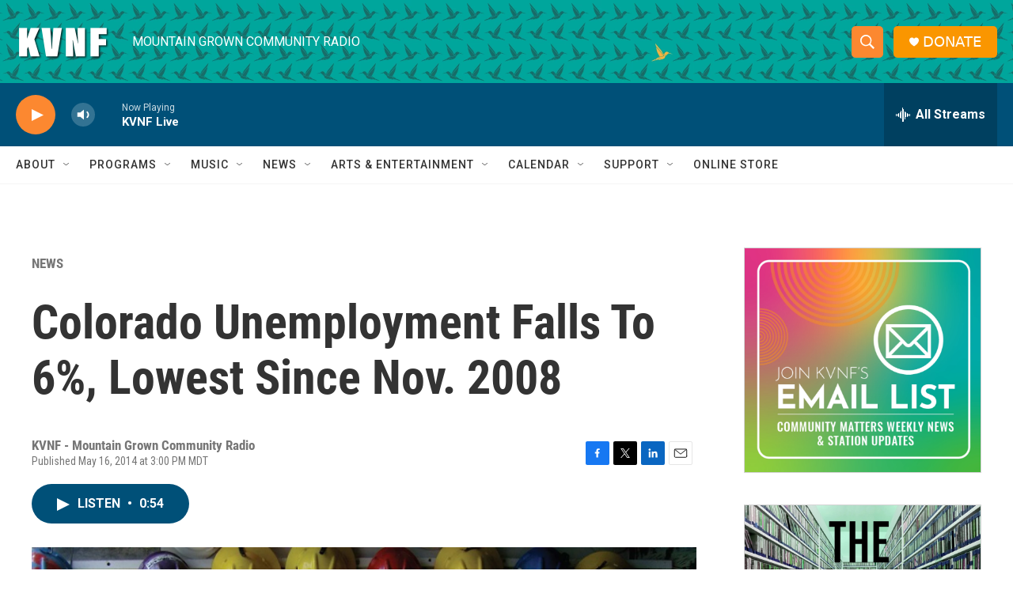

--- FILE ---
content_type: text/html; charset=utf-8
request_url: https://www.google.com/recaptcha/api2/aframe
body_size: 269
content:
<!DOCTYPE HTML><html><head><meta http-equiv="content-type" content="text/html; charset=UTF-8"></head><body><script nonce="LLdV7SOEGa8Z1I1cJLQbfA">/** Anti-fraud and anti-abuse applications only. See google.com/recaptcha */ try{var clients={'sodar':'https://pagead2.googlesyndication.com/pagead/sodar?'};window.addEventListener("message",function(a){try{if(a.source===window.parent){var b=JSON.parse(a.data);var c=clients[b['id']];if(c){var d=document.createElement('img');d.src=c+b['params']+'&rc='+(localStorage.getItem("rc::a")?sessionStorage.getItem("rc::b"):"");window.document.body.appendChild(d);sessionStorage.setItem("rc::e",parseInt(sessionStorage.getItem("rc::e")||0)+1);localStorage.setItem("rc::h",'1769351874685');}}}catch(b){}});window.parent.postMessage("_grecaptcha_ready", "*");}catch(b){}</script></body></html>